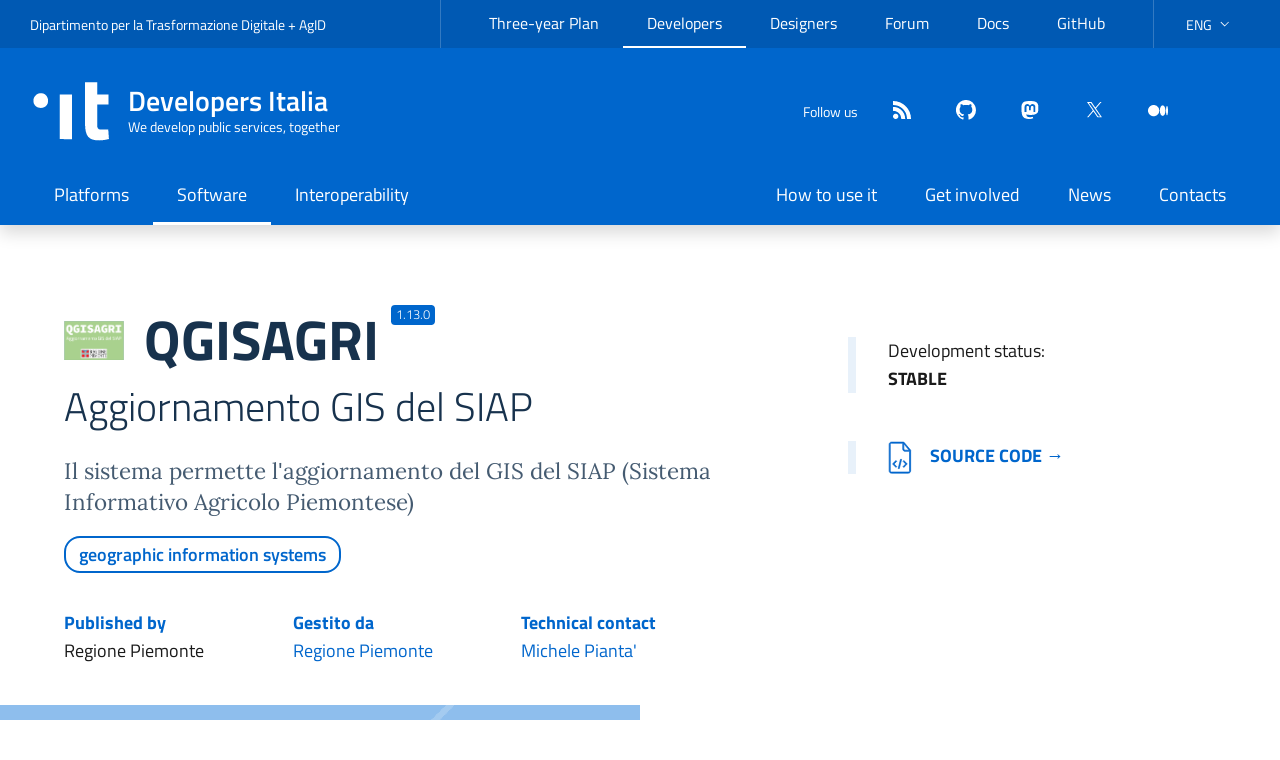

--- FILE ---
content_type: text/html; charset=utf-8
request_url: https://developers.italia.it/en/software/r_piemon-regione-piemonte-qgisagri.html
body_size: 13
content:
<!DOCTYPE html>
<html lang="en-US">
  <meta charset="utf-8">
  <title>Redirecting&hellip;</title>
  <link rel="canonical" href="https://developers.italia.it/en/software/github.com/regione-piemonte/qgisagri">
  <script>location="https://developers.italia.it/en/software/github.com/regione-piemonte/qgisagri"</script>
  <meta http-equiv="refresh" content="0; url=https://developers.italia.it/en/software/github.com/regione-piemonte/qgisagri">
  <meta name="robots" content="noindex">
  <h1>Redirecting&hellip;</h1>
  <a href="https://developers.italia.it/en/software/github.com/regione-piemonte/qgisagri">Click here if you are not redirected.</a>
</html>


--- FILE ---
content_type: text/html; charset=utf-8
request_url: https://developers.italia.it/en/software/github.com/regione-piemonte/qgisagri
body_size: 6466
content:
 



<!DOCTYPE html>
<!--[if IE 8]><html lang="en" class="no-js ie89 ie8"><![endif]-->
<!--[if IE 9]><html lang="en" class="no-js ie89 ie9"><![endif]-->
<!--[if (gte IE 9)|!(IE)]><!-->
<html lang="en" class="no-js" prefix="og: http://ogp.me/ns#">
<!--<![endif]-->

<head>
  <meta charset="utf-8">
  <meta http-equiv="x-ua-compatible" content="ie=edge">
  <meta name="viewport" content="width=device-width, initial-scale=1">
  <meta name="google-site-verification" content="8IbTZ-PnSdvOnC8S4q-wjSiZ2B-90cVugO04xMu6vug" />

  <title>
      
      

      
    QGISAGRI
  </title>

  <!-- Begin Jekyll SEO tag v2.8.0 -->
<meta name="generator" content="Jekyll v4.4.1" />
<meta property="og:title" content="QGISAGRI - Developers Italia" />
<meta name="author" content="Dipartimento per la Trasformazione Digitale e AgID" />
<meta property="og:locale" content="en" />
<meta name="description" content="Sviluppiamo i servizi pubblici, insieme" />
<meta property="og:description" content="Sviluppiamo i servizi pubblici, insieme" />
<link rel="canonical" href="https://developers.italia.it/en/software/github.com/regione-piemonte/qgisagri.html" />
<meta property="og:url" content="https://developers.italia.it/en/software/github.com/regione-piemonte/qgisagri.html" />
<meta property="og:site_name" content="Developers Italia" />
<meta property="og:type" content="website" />
<meta name="twitter:card" content="summary" />
<meta property="twitter:title" content="QGISAGRI - Developers Italia" />
<meta name="twitter:site" content="@developersITA" />
<meta name="twitter:creator" content="@Dipartimento per la Trasformazione Digitale e AgID" />
<script type="application/ld+json">
{"@context":"https://schema.org","@type":"WebPage","author":{"@type":"Person","name":"Dipartimento per la Trasformazione Digitale e AgID"},"description":"Sviluppiamo i servizi pubblici, insieme","headline":"QGISAGRI - Developers Italia","publisher":{"@type":"Organization","logo":{"@type":"ImageObject","url":"https://developers.italia.it/assets/icons/logo-it.svg"},"name":"Dipartimento per la Trasformazione Digitale e AgID"},"url":"https://developers.italia.it/en/software/github.com/regione-piemonte/qgisagri.html"}</script>
<!-- End Jekyll SEO tag -->


  <link rel="alternate" type="application/atom+xml" title="Developers Italia (it)" href="/it/news/feed.atom">
  <link rel="alternate" type="application/atom+xml" title="Developers Italia (en)" href="/en/news/feed.atom">

  
  <link href="/dist/main.css?202601250603" rel="stylesheet">
  

  <link rel="apple-touch-icon" sizes="180x180" href="/assets/icons/apple-touch-icon.png">
  <link rel="icon" type="image/png" href="/assets/icons/favicon-32x32.png" sizes="32x32">
  <link rel="icon" type="image/png" href="/assets/icons/favicon-16x16.png" sizes="16x16">
  <link rel="manifest" href="/manifest.json">
  <link rel="mask-icon" href="/assets/icons/safari-pinned-tab.svg">
  <link rel="shortcut icon" href="/assets/icons/favicon.ico">
  <meta name="apple-mobile-web-app-title" content="Developers Italia">
  <meta name="application-name" content="Developers Italia">
  <meta name="msapplication-config" content="/assets/icons/browserconfig.xml">
  <meta name="theme-color" content="#0066cc">

  <script>
    window.lang = "en";
  </script>

   <script type="text/javascript">
  var _paq = window._paq = window._paq || [];
  /* tracker methods like "setCustomDimension" should be called before "trackPageView" */
  _paq.push(['trackPageView']);
  _paq.push(['enableLinkTracking']);
  (function() {
    var u="https://ingestion.webanalytics.italia.it/";
    _paq.push(['setTrackerUrl', u+'matomo.php']);
    _paq.push(['setSiteId', '1375']);
    var d=document, g=d.createElement('script'), s=d.getElementsByTagName('script')[0];
    g.type='text/javascript'; g.async=true; g.src=u+'matomo.js'; s.parentNode.insertBefore(g,s);
  })();
</script>
 
</head>

<body class="layout-default">



<!-- <div class="cookiebar px-4 py-2 hide white-color primary-bg-b6" aria-hidden="true">
  <p class="text-white">We are using cookies to provide statistics that help us give you the best experience of our site. By continuing to use the site you are agreeing to our use of cookies.<br>
  </p>
  <p>
    <button data-accept="cookiebar" class="btn btn-primary me-2">Accept</button>
    <a href="/it/privacy-policy" class="btn btn-outline-secondary">Privacy policy</a>
  </p>
</div> -->

<div class="u-background-95">
  <div id="main" class="u-layout-wide u-layoutCenter">
    

<header class="it-header-wrapper it-header-sticky shadow" data-bs-position-type="fixed" data-bs-toggle="sticky" data-bs-target="#header-nav-wrapper" data-bs-sticky-class-name="is-sticky">
  <div class="it-header-slim-wrapper">
    <div class="container-xxl">
      <div class="row">
        <div class="col-12">
          <div class="it-header-slim-wrapper-content">
            <div class="navbar-brand d-none d-lg-block">
              <a target="_blank" href="https://innovazione.gov.it/dipartimento/" rel="noreferrer">Dipartimento per la Trasformazione Digitale</a> + <a target="_blank" href="https://www.agid.gov.itt"
                rel="noreferrer">AgID</a>
            </div>
            <div class="nav-mobile">
              <nav aria-label="Navigazione secondaria">
                <a class="it-opener d-lg-none" data-bs-toggle="collapse" href="#menuC1" role="button" aria-expanded="false" aria-controls="menuC1">
                  <span>DTD + AgID</span>
                  <svg class="icon" aria-hidden="true"><use href="/assets/svg/sprites.svg#it-expand"></use></svg>
                </a>
                <div class="link-list-wrapper collapse" id="menuC1">
                  




<ul class="link-list">
    
    
    <li>
        
        <a class="delimiter list-item" target="_blank" href="https://pianotriennale-ict.italia.it">Three-year Plan</a>
        
    </li>
    
    
    <li>
        
        <a class="active list-item" target="_blank" href="https://developers.italia.it/">Developers</a>
        
    </li>
    
    
    <li>
        
        <a class="delimiter list-item" target="_blank" href="https://designers.italia.it">Designers</a>
        
    </li>
    
    
    <li>
        
        <a class=" list-item" target="_blank" href="https://forum.italia.it/">Forum</a>
        
    </li>
    
    
    <li>
        
        <a class=" list-item" target="_blank" href="https://docs.italia.it/">Docs</a>
        
    </li>
    
    
    <li>
        
        <a class="delimiter list-item" target="_blank" href="https://github.com/italia/">GitHub</a>
        
    </li>
    

</ul>

                </div>
              </nav>
            </div>
            <div class="it-header-slim-right-zone">
              
<div class="nav-item dropdown">
  <a href="#" id="languagesDropButton" role="button" class="nav-link dropdown-toggle"
   data-bs-toggle="dropdown" aria-haspopup="true" aria-expanded="false">
    <span class="visually-hidden">current language:</span>
    <span>ENG</span>
    <svg class="icon d-none d-lg-block">
      <use xlink:href="/assets/svg/sprites.svg#it-expand"></use>
    </svg>
  </a>
  <div class="dropdown-menu">
    <div class="row">
      <div class="col-12">
        <div class="link-list-wrapper">
          <ul id="languages" class="link-list" aria-labelledby="languagesDropButton" >
              
              <li>
                <!-- pages generated with page_gen plugins  -->
                
                <a  class="dropdown-item list-item " href="/it/software/github.com/regione-piemonte/qgisagri.html"><span lang="it">Italiano</span>
                
                </a>
              </li>
              
              <li>
                <!-- pages generated with page_gen plugins  -->
                
                <a  class="dropdown-item list-item active" href="/en/software/github.com/regione-piemonte/qgisagri.html"><span lang="en">English</span>
                
                </a>
              </li>
              
          </ul>
        </div>
      </div>
    </div>
  </div>
</div>



            </div>
          </div>
        </div>
      </div>
    </div>
  </div>

  <div class="it-nav-wrapper">
    <div class="it-header-center-wrapper ">
      <div class="container-xxl">
        <div class="row">
          <div class="col-12">
            <div class="it-header-center-content-wrapper">
              <div class="it-brand-wrapper">
                <a href="/">
                  <svg class="icon icon-white" aria-hidden="true">
                    <use href="/assets/svg/sprites.svg#it-designers-italia"></use>
                  </svg>
                  <!-- <img
                    src="/assets/icons/logo-it.svg" alt=""
                    class="icon"> -->
                  <div class="it-brand-text">
                    <div class="it-brand-title">Developers Italia</div>
                    <div class="it-brand-tagline d-none d-md-block">
                      We develop public services, together
                    </div>
                  </div>
                </a>
              </div>
              <div class="it-right-zone">
                <div class="it-socials d-none d-md-flex">
                  <span>Follow us</span>
                  <ul class="list-inline text-start social">
  <li class="list-inline-item">
    <a class="icon" href="/en/news/feed.atom" title="feed"  aria-label="Feed" target="_blank"
    rel="noreferrer">
      <svg role="img" class="icon icon-white icon-sm align-top">
        <use xlink:href="/assets/svg/sprites.svg#it-rss"></use>
      </svg>
    </a>
  </li>
  
  
  
  
  <li class="list-inline-item">
    <a class="icon" href="https://github.com/italia" title="github" rel="me"  aria-label="github" target="_blank"
    rel="noreferrer">
      <svg role="img" class="icon icon-white icon-sm align-top">
        <use xlink:href="/assets/svg/sprites.svg#it-github"></use>
      </svg>
    </a>
  </li>
  
  
  
  
  
  <li class="list-inline-item">
    <a class="icon" href="https://mastodon.uno/@developersITA" title="mastodon" rel="me"  aria-label="mastodon" target="_blank"
    rel="noreferrer">
      <svg role="img" class="icon icon-white icon-sm align-top">
        <use xlink:href="/assets/svg/sprites.svg#it-mastodon"></use>
      </svg>
    </a>
  </li>
  
  
  
  
  
  <li class="list-inline-item">
    <a class="icon" href="https://twitter.com/developersITA" title="twitter" rel="me"  aria-label="twitter" target="_blank"
    rel="noreferrer">
      <svg role="img" class="icon icon-white icon-sm align-top">
        <use xlink:href="/assets/svg/sprites.svg#it-twitter"></use>
      </svg>
    </a>
  </li>
  
  
  
  
  
  <li class="list-inline-item">
    <a class="icon" href="https://medium.com/developers-italia" title="medium" rel="me"  aria-label="medium" target="_blank"
    rel="noreferrer">
      <svg role="img" class="icon icon-white icon-sm align-top">
        <use xlink:href="/assets/svg/sprites.svg#it-medium"></use>
      </svg>
    </a>
  </li>
  
  
  
  
  
  
</ul>

                </div>
                <div class="it-search-wrapper">
                  <custom-search></custom-search>
                </div>
              </div>
            </div>
          </div>
        </div>
      </div>
    </div>
    <div class="it-header-navbar-wrapper" id="header-nav-wrapper">
      <div class="container-xxl">
        <div class="row">
          <div class="col-12">
            <!--start nav-->
            <nav class="navbar navbar-expand-lg has-megamenu" aria-label="Navigazione principale">
              <button class="custom-navbar-toggler" type="button" aria-controls="navC1" aria-expanded="false" aria-label="Mostra/Nascondi la navigazione" data-bs-toggle="navbarcollapsible" data-bs-target="#navC1">
                <svg class="icon">
                  <use href="/assets/svg/sprites.svg#it-burger"></use>
                </svg>
              </button>
              <div class="navbar-collapsable" id="navC1" style="display: none;">
                <div class="overlay" style="display: none;"></div>
                <div class="close-div">
                  <button class="btn close-menu" type="button">
                    <span class="visually-hidden">Nascondi la navigazione</span>
                    <svg class="icon">
                      <use href="/assets/svg/sprites.svg#it-close-big"></use>
                    </svg>
                  </button>
                </div>
                
                
                
                
                
                
                
                <div class="menu-wrapper justify-content-lg-between">
                  
                  <ul class="navbar-nav">
                    
                    
                    
                    <li class="nav-item ">
                      
                      <a class="nav-link " href="/en/platforms" aria-current="page">
                        <span>        
                          Platforms
                          </span>
                      </a>
                    </li>
                    
                    
                    
                    <li class="nav-item active">
                      
                      <a class="nav-link active" href="/en/software" aria-current="page">
                        <span>        
                          Software
                          </span>
                      </a>
                    </li>
                    
                    
                    
                    <li class="nav-item ">
                      
                      <a class="nav-link " href="/en/interoperability" aria-current="page">
                        <span>        
                          Interoperability
                          </span>
                      </a>
                    </li>
                    
                  </ul>
                  
                  <ul class="navbar-nav">
                    
                    
                    
                    <li class="nav-item ">
                      
                      <a class="nav-link " href="/en/how" aria-current="page">
                        <span>        
                          How to use it
                          </span>
                      </a>
                    </li>
                    
                    
                    
                    <li class="nav-item ">
                      
                      <a class="nav-link " href="/en/get-involved" aria-current="page">
                        <span>        
                          Get involved
                          </span>
                      </a>
                    </li>
                    
                    
                    
                    <li class="nav-item ">
                      
                      <a class="nav-link " href="/en/news" aria-current="page">
                        <span>        
                          News
                          </span>
                      </a>
                    </li>
                    
                    
                    
                    <li class="nav-item ">
                      
                      <a class="nav-link " href="/en/contacts" aria-current="page">
                        <span>        
                          Contacts
                          </span>
                      </a>
                    </li>
                    
                  </ul>
                  
                </div>
              </div>
            </nav>
          </div>
        </div>
      </div>
    </div>
  </div>
</header>
    
    
     




  
    
    
  









<div class="container page-software-detail">
  <div class="row intro">
    <div class="col-md-7">
      <div class="intro-name">
        
        
        
        <img alt="" src="https://raw.githubusercontent.com/regione-piemonte/qgisagri/HEAD/QGISAGRI.png" class="d-inline-block" />
        
        
        <h1 class="d-inline-block">
          QGISAGRI
          <span class="badge badge-pill badge-pill--sup bg-primary">1.13.0</span>
        </h1>
        <div class="abstract-software">
          <h2>
            Aggiornamento GIS del SIAP
            
          </h2>
          <h3 class="color-content font-serif my-2 my-md-4">
            Il sistema permette l'aggiornamento del GIS del SIAP (Sistema Informativo
Agricolo Piemontese)
          </h3>
          <div class="my-3">
            <ul class="home-software-tags__list list-inline">
              
              
                

                


<li class="home-software-tags__item  ">
        <a
                href="/en/search?categories=geographic-information-systems">geographic information systems</a>
</li>

              
            </ul>
            
          </div>
          <div class="row legal-main-info">
            
            <div class="col-sm">
              <p><span class="label">Published by </span>
                Regione Piemonte
              </p>
            </div>
            
            
            <div class="col-sm">
              <p><span class="label">Gestito da</span>
                
                <a href="/en/pa/r_piemon">
                Regione Piemonte
                </a>
                
              </p>
            </div>
            
            

            
            <div class="col-sm">
              <p><span class="label">Technical contact </span>
                
                    
                    <a href="mailto:michele.pianta@csi.it">Michele Pianta'</a>
                    
                    
                
              </p>
            </div>
            
          </div>
        </div>
      </div>
    </div>
    <div class="offset-md-1 col-md-4 ">
      <div class="drops-details">
        <div class="vitality-score">
          <div class="status-developement">
            <p>Development status: 


<span class="status"> stable </span> 
 </p>
          </div>
        </div>
      </div>

      <div class="drops-details">
        

        
        <div class="goto code">
          <p><a href="https://github.com/regione-piemonte/qgisagri"> <img alt="" src="/assets/icons/software_icons/it-codice.svg">Source code &rarr;</a></p>
        </div>
        

        
      </div>
    </div>
  </div>
</div>



<div class=" container-fluid  mt-4">
  <div class="functionality">
    
    <div class="row  first ">
      
      <div class="col-md-6 software-ill"></div>
      
      

      <!-- Funzionalità sw when single block with side img-->
      <div class="col-md-6 variant">
        <div class="mx-md-4 px-md-4 my-2 my-md-4">
          
          <h2> Software functionality </h2>
          
          <div class="function-list">
            
            
            <p> Autenticazione e profilazione utente </p>
            
            <p> Accesso alla lista di lavorazione </p>
            
            <p> Visualizzazione dei suoli proposti dal richiedente </p>
            
            <p> Attribuzione del codice di uso del suolo al poligono del suolo </p>
            
            <p> Storicizzazione dati di suoli e particelle e possibilità di editare
anche i dati storicizzati </p>
            
            <p> Visualizzazione e archiviazione immagini georiferite e documentazione
caricata dal richiedente </p>
            
            <p> Selezione di una particella in base agli identificativi catastali </p>
            
            <p> Eliminazione logica di una particella </p>
            
            <p> Registrazione dell’associazione tra oggetto modificato e utente che ha
fatto la modifica </p>
            
            <p> Controllo della correttezza formale delle geometrie </p>
            
            <p>
              <a data-bs-toggle="collapse" href="#otherFeature" role="button" aria-expanded="false"
                aria-controls="otherFeature" class="count">Show all
                <span class="or it-expand"></span>
                <span class="and it-collapse"></span>
              </a>
            </p>
            <div class="collapse" id="otherFeature">
              
              <p> Ottimizzazione della gestione dei poligoni disgiunti </p>
              
              <p> Funzionalità di &quot;undo&quot; per annullare modifiche su geometrie o
georeferenziazione su un&#39;immagine </p>
              
              <p> Gestione della sessione di lavoro locale </p>
              
            </div>
            
          </div>
          
          <div id="usedBy">
            <a data-bs-toggle="collapse" href="#by-amministration" role="button" aria-expanded="false"
              aria-controls="by-amministration" class="count">
              Used by 1
              
              administrations
              
              <span class="or it-expand"></span>
              <span class="and it-collapse"></span>
            </a>
            <div class="collapse" id="by-amministration">
              
              <p> Regione Piemonte </p>
              
            </div>
          </div>
          
        </div>
      </div>
      
    </div>
  </div>
</div>


<div class="container">
  <div class="tags-relate text-center">
    <strong>CATEGORIES</strong>
    
    


<li class="home-software-tags__item  ">
        <a
                href="/en/search?categories=geographic-information-systems">geographic information systems</a>
</li>

    
  </div>
</div>


<div class="detail-sheet">
  <div class="container sheet">
    <div class="top">
    </div>
    <div class="content-sheet">
      <div class="row justify-content-center ">
        <div class="col-10 col-sm-10">
          <div class="heading-title">
            <p>detailed information </p>
            <div class="title">
              <h2 class="h1">
                QGISAGRI
                
                <span
                  class="badge badge-pill badge-pill--sup bg-primary">1.13.0</span>
                
              </h2>
              <h2>
                Aggiornamento GIS del SIAP
              </h2>
            </div>
          </div>
          <div class="heading-maintenance">
            <div class="row">
              <div class="col-5 col-sm-5 col-md-2">
                <p>
                  <span class="label">Last release</span>
                  2022-07-26
                  
                  (1.13.0)
                  
                </p>
              </div>
              <div class="col-7 col-sm-7 col-md-3">
                <p>
                  <span class="label">Type of maintenance</span>
                  community
                </p>
              </div>
              <div class="col-7 col-sm-7 col-md-3">
                <p>
                  <span class="label">Stato publiccode.yml</span>
                  <publiccode-badge id="f3ee019a-c4b9-432a-b040-b3b67464ceaa"></publiccode-badge>
                <p>
              </div>

              
            </div>
          </div>

          
          <div class="heading-maintenance-contact">
            <p class="d-none d-md-block">
              <span class="label">
                
                Technical contact
                
              </span>
            </p>
            <a data-bs-toggle="collapse" href="#maintenanceContact" role="button" aria-expanded="false"
              aria-controls="maintenanceContact" class="d-block d-md-none controls">
              
              Technical contact
              
              <span class="or it-expand"></span>
              <span class="and it-collapse"></span>
            </a>
            <div id="maintenanceContact" class="collapse dont-collapse-md">
              <div class="row">
                
                <div class="col-md">
                  <p>
                    
                    <a href="mailto:michele.pianta@csi.it">Michele Pianta'</a>
                    
                    
                  </p>
                </div>
                
              </div>
            </div>
          </div>
          

          <div class="heading-legal-dependencies">
            <div class="row">
              <div class="col-6 col-md">
                <p>
                  <span class="label">License</span>
                  GPL-2.0-only
                </p>
              </div>
              
              <div class="col-6 col-md">
                <p>
                  <span class="label">Platforms</span>
                  
                      windows<br />
                  
                      mac<br />
                  
                      linux<br />
                  
                      android<br />
                  
                      ios<br />
                  
                </p>
              </div>
              

              <div class="col-6 col-md">
                <p>
                  <span class="label">Enabling platforms</span>
                  
                  
                  
                  
                  
                  
                  
                      
                      
                      <a href="/en/spid" class="enabling_platforms">
                        SPID
                      </a>
                      
                      
                      <a href="/en/cie" class="enabling_platforms">
                        CIE
                      </a>
                      
                      
                      
                   
                </p>
              </div>
              <div class="col-6 col-md">
                <p>
                  <span class="label">Compliance</span>
                  
                  
                  
                  
                  
                  
                  
                  
                  
                  
                  
                  
                    GDPR
                  
                  
                  
                  <a href="https://www.agid.gov.it/index.php/en/security/Minimum-ICT-security-measures-for-public-administrations" class="enabling_platforms">
                    Security Guidelines
                  </a>
                  
                  
                  
                </p>
              </div>
            </div>

            <div class="row">
              <div class="col-6 col-md">
                <p>
                  <span class="label">List of dependencies</span>
                  
                      
                          <span class="badge badge-pill bg-primary">OSS</span><br />
                          
                          


    Redhat JBOSS 

<br />
                          
                      
                      
                          <span class="badge badge-pill bg-danger">Proprietary</span><br />
                          
                          


    Oracle Database 

<br />
                          
                      
                      
                   
                </p>
              </div>
            </div>
          </div>
          <div class="main row">
            <a data-bs-toggle="collapse" href="#mainOthersInfo" role="button" aria-expanded="false"
              aria-controls="mainOthersInfo" class="d-block d-md-none controls">
              Others information
              <span class="or it-expand"></span>
              <span class="and it-collapse"></span>
            </a>
            <div id="mainOthersInfo" class="collapse col-md-3 dont-collapse-md">
              
              
              
              
            </div>
            <div class="col-md-8 col-offset-md-1 page-detail">
              <p class="title">Extended description</p>
              <div class="font-serif page-detail__text" data-proofer-ignore>
                <p>Il sistema permette la fotointerpretazione del territorio a seguito di
richiesta di un utente che presenta un’istanza di lavorazione, corredata
da un poligono di uso del suolo richiesto ed, eventualmente, di foto
georiferite e di altra documentazione a supporto, nei casi previsti.
Esiste anche la possibilità di aggiornare lo strato catastale del GIS del
SIAP, cessando logicamente le particelle cessate e disegnando le nuove
particelle con il supporto dei CXF dell’Agenzia delle Entrate e della
documentazione caricata dal richiedente. L’attività viene effettuata
mediante un plugin per il software QGIS (QGISAGRIPLG), supportato da
un’API per la gestione dell’autenticazione utente, della profilazione
utente e dell’accesso alla base dati (AGRIAPI).</p>

<p>Fa parte del sistema anche il modulo OGCPROXYAGRI, che fornisce l’accesso
autenticato ad un map service per le ortofoto di sfondo su cui eseguire le
operazioni di fotointerpretazione. Il map service richiamato da questo
modulo non fa parte di questo progetto.</p>

              </div>
            </div>
          </div>
        </div>
      </div>
    </div>
  </div>
</div>



  </div>
</div>

<a href="#" aria-label="back to contents" data-bs-toggle="backtotop" class="back-to-top shadow">
  <svg class="icon icon-light"><use href="/assets/svg/sprites.svg#it-arrow-up"></use></svg>
</a>

<div id="root"></div> <!-- React mount point -->

<div class="u-background-95">
  <div class="u-layout-wide u-layoutCenter u-layout-r-withGutter u-hiddenPrint">
    <footer class="it-footer">
  <div class="it-footer-main">
    <div class="container">
      <section>
        <div class="row clearfix">
          <div class="col-lg-4 col-md-4 pb-2">
            <div class="it-brand-wrapper footer-collaboration">
              <a href="https://innovazione.gov.it/dipartimento/" title="Dipartimento per la Trasformazione Digitale">
                <img src="/assets/images/governo.svg" alt="Logo Governo Italiano">
                <img src="/assets/icons/logo-mid-white.svg" alt="Dipartimento per la Trasformazione Digitale">
              </a>
            </div>
          </div>
          <div class="col-lg-4 col-md-4 pb-2">
            <div class="it-brand-wrapper footer-collaboration">
              <a href="https://www.agid.gov.it" title="Agenzia per l'Italia Digitale">
                <div class="d-flex">
                  <div class="d-flex">
                    <img src="/assets/images/agid-logo-bb.svg" alt="Agenzia per l'Italia Digitale">
                  </div>
                </div>
              </a>
            </div>
          </div>
          <div class="col-lg-4 col-md-4 pt-3 d-flex align-items-center">
            <div class="it-socials d-flex" style="gap: 1rem;">
              <span>Follow us</span>
              <ul class="list-inline text-start social">
  <li class="list-inline-item">
    <a class="icon" href="/en/news/feed.atom" title="feed"  aria-label="Feed" target="_blank"
    rel="noreferrer">
      <svg role="img" class="icon icon-white icon-sm align-top">
        <use xlink:href="/assets/svg/sprites.svg#it-rss"></use>
      </svg>
    </a>
  </li>
  
  
  
  
  <li class="list-inline-item">
    <a class="icon" href="https://github.com/italia" title="github" rel="me"  aria-label="github" target="_blank"
    rel="noreferrer">
      <svg role="img" class="icon icon-white icon-sm align-top">
        <use xlink:href="/assets/svg/sprites.svg#it-github"></use>
      </svg>
    </a>
  </li>
  
  
  
  
  
  <li class="list-inline-item">
    <a class="icon" href="https://mastodon.uno/@developersITA" title="mastodon" rel="me"  aria-label="mastodon" target="_blank"
    rel="noreferrer">
      <svg role="img" class="icon icon-white icon-sm align-top">
        <use xlink:href="/assets/svg/sprites.svg#it-mastodon"></use>
      </svg>
    </a>
  </li>
  
  
  
  
  
  <li class="list-inline-item">
    <a class="icon" href="https://twitter.com/developersITA" title="twitter" rel="me"  aria-label="twitter" target="_blank"
    rel="noreferrer">
      <svg role="img" class="icon icon-white icon-sm align-top">
        <use xlink:href="/assets/svg/sprites.svg#it-twitter"></use>
      </svg>
    </a>
  </li>
  
  
  
  
  
  <li class="list-inline-item">
    <a class="icon" href="https://medium.com/developers-italia" title="medium" rel="me"  aria-label="medium" target="_blank"
    rel="noreferrer">
      <svg role="img" class="icon icon-white icon-sm align-top">
        <use xlink:href="/assets/svg/sprites.svg#it-medium"></use>
      </svg>
    </a>
  </li>
  
  
  
  
  
  
</ul>

            </div>
          </div>
        </div>
      </section>
    </div>
  </div>
  <div class="it-footer-small-prints clearfix">
    <div class="container">
      <!-- <h3 class="visually-hidden">Sezione Link Utili</h3> -->
      <ul class="it-footer-small-prints-list list-inline mb-0 d-flex flex-column flex-md-row">
        
        
        <li class="list-inline-item"><a href="/en/privacy-policy">Privacy policy</a></li>
        
        
        <li class="list-inline-item"><a href="/en/legal-notice">Terms and conditions</a></li>
        
        
        <li class="list-inline-item"><a href="/en/dashboard">Dashboard</a></li>
        
      </ul>
    </div>
  </div>
</footer>



<script src="/dist/bundle.js?202601250603"></script>


  </div>
</div>
</body>
</html>
